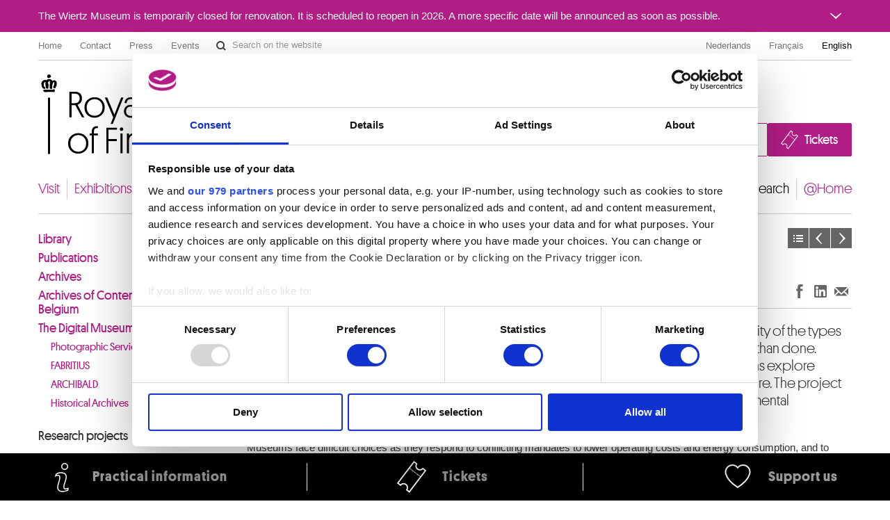

--- FILE ---
content_type: text/html; charset=UTF-8
request_url: https://fine-arts-museum.be/en/research/research-projects/climate2preserv
body_size: 28792
content:
<!DOCTYPE html>
<html lang="en">

    <head>
    <meta charset="utf-8">
    <title>Project « Climate2Preserv » – Royal Museums of Fine Arts of Belgium</title>

    <!-- Google Consent Mode -->
    <script data-cookieconsent="ignore">
      window.dataLayer = window.dataLayer || [];
      function gtag() {
        dataLayer.push(arguments)
      }
      gtag("consent", "default", {
        ad_personalization: "denied",
        ad_storage: "denied",
        ad_user_data: "denied",
        analytics_storage: "denied",
        functionality_storage: "denied",
        personalization_storage: "denied",
        security_storage: "granted",
        wait_for_update: 500
      });
      gtag("set", "ads_data_redaction", false);
      gtag("set", "url_passthrough", false);
    </script>
    <!-- End Google Consent Mode-->

    <!-- Google Tag Manager -->
    <script data-cookieconsent="ignore">(function(w,d,s,l,i){w[l]=w[l]||[];w[l].push({'gtm.start':
    new Date().getTime(),event:'gtm.js'});var f=d.getElementsByTagName(s)[0],
    j=d.createElement(s),dl=l!='dataLayer'?'&l='+l:'';j.async=true;j.src=
    'https://www.googletagmanager.com/gtm.js?id='+i+dl;f.parentNode.insertBefore(j,f);
    })(window,document,'script','dataLayer','GTM-P2RWSPPZ');</script>
    <!-- End Google Tag Manager -->

    <!-- CookieBot -->
    <script
        id="Cookiebot"
        data-culture="en"
        src="https://consent.cookiebot.com/uc.js"
        data-cbid="48132e83-ced3-4a95-8ac0-c47fe32bebc2"
        data-blockingmode="auto"
        data-framework="TCFv2.2"
        type="text/javascript"
    ></script>
    <!-- End CookieBot -->

            <meta name="viewport" content="width=device-width, minimum-scale=1.0, maximum-scale=1.0, user-scalable=no">
    
    <link rel="apple-touch-icon" sizes="180x180" href="/apple-touch-icon.png">
    <link rel="icon" type="image/png" sizes="32x32" href="/favicon-32x32.png">
    <link rel="icon" type="image/png" sizes="16x16" href="/favicon-16x16.png">
    <link rel="manifest" href="/site.webmanifest">
    <link rel="mask-icon" href="/safari-pinned-tab.svg" color="#888888">
    <meta name="msapplication-TileColor" content="#ffffff">
    <meta name="theme-color" content="#ffffff">

	<link type="text/css" rel="stylesheet" href="https://fine-arts-museum.be/assets/css/fancybox/jquery.fancybox.css?1437662702" />
	<link type="text/css" rel="stylesheet" href="https://fine-arts-museum.be/assets/css/leaflet/leaflet.css?1613399054" />
	<link type="text/css" rel="stylesheet" href="https://fine-arts-museum.be/assets/css/bootstrap-datepicker.css?1437662702" />
	<link type="text/css" rel="stylesheet" href="https://fine-arts-museum.be/assets/css/public/bootstrap.min.css?1639644218" />
	<link type="text/css" rel="stylesheet" href="https://fine-arts-museum.be/assets/css/public/bootstrap-responsive.min.css?1639644219" />
	<link type="text/css" rel="stylesheet" href="https://fine-arts-museum.be/assets/css/public/jquery.bootstrapSlide.css?1497002211" />
	<link type="text/css" rel="stylesheet" href="https://fine-arts-museum.be/assets/css/public/font-platform.css?1497002211" />
	<link type="text/css" rel="stylesheet" href="https://fine-arts-museum.be/assets/css/public/base.css?1710407987" />
	<link type="text/css" rel="stylesheet" href="https://fine-arts-museum.be/assets/css/public/public.css?1710407990" />
	<link media="print" type="text/css" rel="stylesheet" href="https://fine-arts-museum.be/assets/css/public/print.css?1497002212" />
	<script type="text/javascript" src="https://fine-arts-museum.be/assets/js/jquery-1.9.1.min.js?1407492446"></script>
	<script type="text/javascript" src="https://fine-arts-museum.be/assets/js/jquery-migrate-1.1.1.min.js?1478515836"></script>
	<script type="text/javascript" src="https://fine-arts-museum.be/assets/js/leaflet/leaflet.js?1613399073"></script>
	<script type="text/javascript" src="https://fine-arts-museum.be/assets/js/public/translations.js?1701094760"></script>
	<script type="text/javascript" src="https://fine-arts-museum.be/assets/js/fancybox/jquery.fancybox.accessible.js?1407492450"></script>
	<script type="text/javascript" src="https://fine-arts-museum.be/assets/js/public/bootstrap.min.js?1701094759"></script>
	<script type="text/javascript" src="https://fine-arts-museum.be/assets/js/public/bootstrap-tooltips.min.js?1701094794"></script>
	<script type="text/javascript" src="https://fine-arts-museum.be/assets/js/public/jquery.bootstrapSlide.js?1701094765"></script>
	<script type="text/javascript" src="https://fine-arts-museum.be/assets/js/public/jquery.shuffle.js?1701094765"></script>
	<script type="text/javascript" src="https://fine-arts-museum.be/assets/js/galleria/galleria-1.2.9.accessible.js?1407492445"></script>
	<script type="text/javascript" src="https://fine-arts-museum.be/assets/js/public/public.js?1710408035"></script>
    <link href="/feeds/en/events" type="application/atom+xml" rel="alternate" title="Agenda" />
    <link href="/feeds/en/exhibitions" type="application/atom+xml" rel="alternate" title="" />
    <link href="/feeds/en/news" type="application/atom+xml" rel="alternate" title="" />
    <link href="/feeds/en/publications" type="application/atom+xml" rel="alternate" title="" />

</head>

    <body class="default en body-projects">

        <!-- Google Tag Manager (noscript) -->
        <noscript><iframe src="https://www.googletagmanager.com/ns.html?id=GTM-P2RWSPPZ"
        height="0" width="0" style="display:none;visibility:hidden"></iframe></noscript>
        <!-- End Google Tag Manager (noscript) -->

        
        <div class="go-to-content-container" id="go-to-content-container">
            <a href="#content-main" id="go-to-content-link" class="go-to-content-link">Go to content</a>
        </div>

        <div id="container-main" class="container-main">

                <style>
        #alert-regular { background-color: #b11d85; color: #ffffff;}
        #alert-regular a { color: #ffffff }
    </style>
    <div class="alert-regular" id="alert-regular">
        <div class="alert-regular-container container">
            <div class="alert-regular-header">
                <div class="alert-regular-title">The Wiertz Museum is temporarily closed for renovation. It is scheduled to reopen in 2026. A more specific date will be announced as soon as possible.</div>
                                <button class="alert-regular-toggle btn btn-primary" type="button" data-toggle="collapse" data-target="#alert-regular-body">
                    <img src="/assets/img/alert-toggle.svg" alt="Open or close the message">
                </button>
                            </div>
                        <div class="alert-regular-body collapse" id="alert-regular-body">
                <div class="alert-regular-body-content">
                    <p> </p>
<p> </p>                </div>
            </div>
                    </div>
    </div>

            <div class="container">

                <nav id="topmenu" class="topmenu">

    <ul class="menu menu-root_header nav pull-left list-main unstyled nested" id="menu-root_header">
	<li id="item_68" class=""><a class="title" href="https://www.fine-arts-museum.be/en">Home</a></li>
	<li id="item_1" class=""><a class="title" href="https://fine-arts-museum.be/en/contact">Contact</a></li>
	<li id="item_3" class=""><a class="title" href="https://fine-arts-museum.be/en/press">Press</a></li>
	<li id="item_418" class=""><a class="title" href="https://fine-arts-museum.be/en/visit/at-the-museums/booking-of-meeting-rooms">Events</a></li>
</ul>

    <form action="/en/search" method="get" class="form-inline form-website-search">
    <div class="input-append">
        <input type="text" title="Search on the website" placeholder="Search on the website" name="words" value="" class="span2 search-query" />
        <button type="submit" class="btn btn-search">Search on the website</button>
    </div>
</form>

    <ul class="nav pull-right menu-languages clearfix" id="menu-languages">
		<li><a data-short="nl" data-long="Nederlands" lang="nl" href="/nl/onderzoek/onderzoeksprojecten/climate2preserv">Nederlands</a></li>
		<li><a data-short="fr" data-long="Français" lang="fr" href="/fr/la-recherche/projets-de-recherche/climate2preserv">Français</a></li>
		<li class="active"><a data-short="en" data-long="English" lang="en" href="/en/research/research-projects/climate2preserv">English</a></li>
	</ul>

</nav>

                <div id="header-main" class="header-main">

    <h1 class="header-title"><a href="https://www.fine-arts-museum.be/en">Royal Museums of Fine Arts of Belgium</a></h1>

    <div class="header-buttons" id="header-buttons">
        <ul class="menu menu-root_ctabuttons  list-main unstyled nested" id="menu-root_ctabuttons">
	<li id="item_432" class="btn-donate-container"><a class="title" href="https://fine-arts-museum.be/en/the-institution/supporting-the-museums">Join & Donate</a></li>
	<li id="item_431" class="btn-tickets-container"><a target="_blank" class="title" href="https://fineartsmuseum.recreatex.be/?language=en">Tickets</a></li>
</ul>
            </div>

</div>

<nav class="nav-mainnav" id="navmain">
    <ul class="menu menu-root_main  list-main unstyled nav nav-pills nav-mainmenu nested" id="menu-root_main">
	<li id="item_20" class=""><a class="title" href="https://fine-arts-museum.be/en/visit">Visit</a></li>
	<li id="item_21" class=""><a class="title" href="https://fine-arts-museum.be/en/exhibitions">Exhibitions & shows</a></li>
	<li id="item_22" class=""><a class="title" href="https://fine-arts-museum.be/en/agenda">Agenda</a></li>
	<li id="item_23" class=""><a class="title" href="https://fine-arts-museum.be/en/the-collection">Collections</a></li>
	<li id="item_31" class=""><a class="title" href="https://fine-arts-museum.be/en/museums">Museums</a></li>
	<li id="item_24" class=""><a class="title" href="https://fine-arts-museum.be/en/the-institution">Institution</a></li>
	<li id="item_25" class=""><a class="title" href="https://fine-arts-museum.be/en/education">Education and public engagement</a></li>
	<li id="item_26" class="active"><a class="title" href="https://fine-arts-museum.be/en/research">Research</a></li>
	<li id="item_417" class=""><a class="title" href="https://fine-arts-museum.be/en/museum-home">@Home</a></li>
</ul>
</nav>

                <div id="content-main" class="row" role="main">
                                          <div id="sideMenu" class="span3 sideMenu">
                         <ul class="nav nav-tabs nav-stacked"><li > <a href="/en/research/library" >Library</a>  </li> <li > <a href="/en/research/publications" >Publications</a>  </li> <li > <a href="/en/research/archives" >Archives</a>  </li> <li > <a href="/en/research/archives-of-contemporary-art-in-belgium" >Archives of Contemporary Art in Belgium</a>  </li> <li > <a href="/en/research/the-digital-museum" >The Digital Museum</a> <ul class="nav nav-tabs nav-stacked"><li > <a href="/en/research/the-digital-museum/photographic-service" >Photographic Service</a>  </li> <li > <a href="/en/research/the-digital-museum/fabritius" >FABRITIUS</a>  </li> <li > <a href="/en/research/the-digital-museum/archibald" >ARCHIBALD</a>  </li> <li > <a href="/en/research/the-digital-museum/historical-archives" >Historical Archives</a>  </li></ul> </li> <li  class="active" > <a href="/en/research/research-projects"  class="active" >Research projects</a>  </li></ul>                    </div>
                                        <div class="article span9">
                        <div class="header">
    <div class="row">
        <div class="span6">
            <h2>Climate2Preserv            <span class="subtitle"></span></h2>
                            <p class="date">
                    2021                                             > 2025                                    </p>
                                        <p>
                    Promotor(s) : Belspo                </p>
                                        <p>
                    Researcher(s) : Sustainability Unit                </p>
                    </div>
        <div class="span3">
            <div class="nav pull-right">
                <div class="btn-toolbar">
    <div class="btn-group">
        <a class="btn btn-list" href="https://fine-arts-museum.be/en/research/research-projects?page=1">Projects</a>                <a class="btn btn-prev" href="https://fine-arts-museum.be/en/research/research-projects/hensor">Previous</a>            <a class="btn btn-next" href="https://fine-arts-museum.be/en/research/research-projects/bepaper">Next</a>    
    </div>
</div>
            </div>
        </div>
        <div class="pull-right"><br />
            <div class="networks">
    <div class="btn-toolbar pull-right">
        <div class="btn-group">
            <ul class="unstyled social-share">
                <li>
                    <a class="btn btn-facebook facebook-like" title="Share on Facebook (New Window)" href="http://www.facebook.com/sharer.php?u=https://fine-arts-museum.be/en/research/research-projects/climate2preserv" target="_blank" rel="noopener noreferrer">
                        Share on Facebook
                    </a>
                </li>
                <li>
                    <a class="btn btn-linkedin linkedin-share" title="Share on LinkedIn (New Window)" href="https://www.linkedin.com/sharing/share-offsite/?url=https://fine-arts-museum.be/en/research/research-projects/climate2preserv" target="_blank" rel="noopener noreferrer">
                        Share on LinkedIn
                    </a>
                </li>
                <li>
                    <a class="btn btn-email email-share" title="Share via e-mail (New Window)" href="mailto:?body=https://fine-arts-museum.be/en/research/research-projects/climate2preserv" target="_blank" rel="noopener noreferrer">
                        Share via e-mail
                    </a>
                </li>
            </ul>
        </div>
    </div>
</div>
        </div>
    </div>
</div>

<div class="content">
    <div class="row">
        <div class="span9 lead">
            <p>Energy reduction in Cultural Heritage Institutions is a hot topic. However, due to the diversity of the types of buildings, collections, and outdoor climates, taking sustainable decisions is easier said than done. <a href="https://www.kikirpa.be/en/projects/climate2preserv?lang=en">Climate2Preserv</a> is a project that aims at developing a protocol that helps cultural institutions explore different energy saving strategies considering their collections, building, systems and more. The project contributes to the ongoing international efforts on preventive conservation and environmental sustainability.</p>        </div>
        <div class="span9">
            <p>Museums face difficult choices as they respond to conflicting mandates to lower operating costs and energy consumption, and to preserve collections. Driven originally by loans policies that imposed strict environmental guidelines – unfortunately extended to preservation practices – cultural institutions often invest in heating, ventilation and air-conditioning (HVAC) systems with high associated operating costs and energy consumption. Today, new developments in preventive conservation, take into account both the preventive conservation and environmental sustainability objectives of cultural institutions, advocating for loosening these environmental guidelines. Indeed, risk analysis often points out that incorrect temperature and relative humidity (two out of ten agents of deterioration representing the full risk spectrum in preventive conservation) generally do not represent the biggest risk. But these revised guidelines are only slowly taken up by the heritage field.</p>
<p>Despite the existence of many tools for improving the preventive conservation and environmental sustainability conditions of collections facilities, to this day there has been no study that provides a comprehensive roadmap for sustainable storage and exhibition spaces. Being a popular topic today, environmental sustainability has been addressed by the different disciplines engaged in this project (preventive conservation, architecture, engineering, etc.) But not translated into a multidisciplinary practice and a common language within a heritage context.</p>
<p>The various partners will bring their expertise for the improvement of collections management with an emphasis on interdisciplinary collaboration and the involvement of stakeholders. The C2P toolbox offers the necessary tools to engage in an environmental optimization process: the C2P protocol (a step-by-step guide), assessment tools for measuring (potential) impacts of mitigation strategies, and communication tools to facilitate collaborative work. All this to help the user design and implement immediate indoor climate optimization measures or prepare the groundwork for a long-term improvement trajectory for his/her collections infrastructures.</p>        </div>
                    </div>
</div>
                    </div>
                </div>

            </div>

        </div>


        <div id="footer-main" class="footer-main">
    <div class="container">
        <div class="row">
            <div class="span4">
                <h2>On the Museums</h2>
                <ul class="menu menu-root_footer  list-main unstyled nested" id="menu-root_footer">
	<li id="item_434" class=""><a class="title" href="https://fine-arts-museum.be/en/visit/faq">FAQ I Frequently Asked Questions</a></li>
	<li id="item_61" class=""><a class="title" href="https://fine-arts-museum.be/en/visit">Visit</a></li>
	<li id="item_71" class=""><a target="_blank" class="title" href="http://onlineticketing.fine-arts-museum.be/tickets.aspx?&lang=EN">Tickets</a></li>
	<li id="item_43" class=""><a class="title" href="https://fine-arts-museum.be/en/visit/at-the-museums">At the Museums</a><ul>
	<li id="item_46" class=""><a class="title" href="https://fine-arts-museum.be/en/visit/at-the-museums/booking-of-meeting-rooms">Events</a></li>
	<li id="item_44" class=""><a class="title" href="https://fine-arts-museum.be/en/visit/at-the-museums/museumshop">Museum Shop</a></li>
	<li id="item_67" class=""><a class="title" href="https://fine-arts-museum.be/en/visit/planning-my-visit/visitors-regulations">Visitors regulations</a></li>
</ul>
</li>
	<li id="item_416" class=""><a class="title" href="https://fine-arts-museum.be/en/the-institution">Institution</a></li>
	<li id="item_37" class="active"><a class="title" href="https://fine-arts-museum.be/en/research">Research</a><ul>
	<li id="item_38" class=""><a class="title" href="https://fine-arts-museum.be/en/research/library">Library</a></li>
	<li id="item_39" class=""><a class="title" href="https://fine-arts-museum.be/en/research/publications">Publications</a></li>
	<li id="item_59" class=""><a class="title" href="https://fine-arts-museum.be/en/research/the-digital-museum/photographic-service">Photographic Service</a></li>
	<li id="item_41" class=""><a class="title" href="https://fine-arts-museum.be/en/research/archives">Archives</a></li>
	<li id="item_42" class=""><a class="title" href="https://fine-arts-museum.be/en/research/archives-of-contemporary-art-in-belgium">Archives of Contemporary Art in Belgium</a></li>
	<li id="item_55" class=""><a class="title" href="https://fine-arts-museum.be/en/research/the-digital-museum">The Digital Museum</a></li>
</ul>
</li>
	<li id="item_49" class=""><a class="title" href="https://fine-arts-museum.be/en/education">Education and public engagement</a></li>
	<li id="item_60" class=""><a class="title" href="https://fine-arts-museum.be/en/the-institution/supporting-the-museums">Supporting the Museums</a></li>
	<li id="item_51" class=""><a class="title" href="https://fine-arts-museum.be/en/press">Press</a></li>
</ul>
            </div>
            <div class="span4">
                                <h2>Museums location</h2>
                <ul class="museums-location unstyled">
                    <li class="museum-3">
                        <a class="fancybox" href="https://www.musee-magritte-museum.be/en" data-lat="50.842401" data-lng="4.358772" data-fancybox-width="700" data-fancybox-type="ajax" data-fancybox-href="/museums?viewTpl=mapcontainer&amp;museum_id=3&amp;contentLanguage=en">
                            <span>
                                <strong>Musée Magritte Museum</strong><br />
                                Place royale / Koningsplein 2 – 1000 Brussels                            </span>
                        </a>
                    </li>
                    <li class="museum-1">
                        <a class="fancybox" href="/en/museums/musee-oldmasters-museum" data-lat="50.841554" data-lng="4.358123" data-fancybox-width="700" data-fancybox-type="ajax" data-fancybox-href="/museums?viewTpl=mapcontainer&amp;museum_id=1&amp;contentLanguage=en">
                            <span>
                                <strong>Musée Oldmasters Museum</strong><br />
                                Rue de la Régence/Regentschapsstraat 3 – 1000 Brussels                            </span>
                        </a>
                    </li>
                    <li class="museum-5">
                        <a class="fancybox" href="/en/museums/musee-wiertz-museum" data-lat="50.837174" data-lng="4.375879" data-fancybox-width="700" data-fancybox-type="ajax" data-fancybox-href="/museums?viewTpl=mapcontainer&amp;museum_id=5&amp;contentLanguage=en">
                            <span>
                                <strong>Musée Wiertz Museum (Inacessible from 11.10.2024)</strong><br />
                                Rue Vautier / Vautierstraat 62 – 1050 Brussels                            </span>
                        </a>
                    </li>
                    <li class="museum-6">
                        <a class="fancybox" href="/en/museums/musee-meunier-museum" data-lat="50.819151" data-lng="4.367082" data-fancybox-width="700" data-fancybox-type="ajax" data-fancybox-href="/museums?viewTpl=mapcontainer&amp;museum_id=6&amp;contentLanguage=en">
                            <span>
                                <strong>Musée Meunier Museum</strong><br />
                                Rue de l'Abbaye / Abdijstraat 59 – 1050 Brussels                            </span>
                        </a>
                    </li>
                </ul>
                                <h2>Partners</h2>
                <ul class="partners-list unstyled">
                    <li class="pull-left">
                        <a title="http://www.belspo.be" target="_blank" href="http://www.belspo.be">
                            <img src="/uploads/partners/images/logo_belspo_fond_gris_1_small@2x.jpg" width="100" height="100" alt="belspo">
                        </a>
                    </li>
                    <li class="pull-left">
                        <a title="http://www.belgium.be" target="_blank" href="http://www.belgium.be">
                            <img src="/uploads/partners/images/logo_be_fond_gris_small@2x.jpg" width="100" height="100" alt=".be">
                        </a>
                    </li>
                </ul>
            </div>
            <div class="span4">

                <h2>Search</h2>
                <form action="/en/search" method="get" class="form-inline form-website-search">
    <div class="input-append">
        <input type="text" title="Search on the website" placeholder="Search on the website" name="words" value="" class="span2 search-query" />
        <button type="submit" class="btn btn-search">Search on the website</button>
    </div>
</form>

                                <h2>Follow us</h2>
                <ul class="social-networks unstyled">
                                        <li><a class="facebook" href="https://www.facebook.com/fineartsbelgium" target="_blank">Facebook</a></li>
                                                                                                    <li><a class="youtube" href="http://www.youtube.com/user/FineArtsMuseumsBe?feature=watch" target="_blank">YouTube</a></li>
                                                            <li><a class="instagram" href="https://www.instagram.com/fineartsbelgium/" target="_blank">Instagram</a></li>
                                                                                <li><a class="tripadvisor" href="https://fr.tripadvisor.be/Attraction_Review-g188644-d265238-Reviews-Royal_Museums_of_Fine_Arts_of_Belgium_Musees_Royaux_des_Beaux_Arts-Brussels.html" target="_blank">TripAdvisor</a></li>
                                    </ul>
                
                <h2>Subscribe</h2>
                <div>
                    <div class="row">
                        <div class="span1 column-rss">
                            <ul class="unstyled">
                                <li><a href="/feeds/en/events">RSS Agenda</a></li>
                                <li><a href="/feeds/en/exhibitions">RSS Exhibitions</a></li>
                                <li><a href="/feeds/en/news">RSS News</a></li>
                                <li><a href="/feeds/en/publications">RSS Publications</a></li>
                            </ul>
                        </div>
                        <div class="span3 column-newsletter">
                            <a class="btn btn-newsletter" href="https://mailing.fine-arts-museum.be/x/plugin/?pName=subscribe&MIDRID=S7Y1BAAA38&pLang=fr&Z=2131204150" target="_blank" rel="noopener noreferrer">Newsletter</a>
                        </div>
                    </div>
                </div>
            </div>
        </div>
        <div class="row">
            <div class="span12">
                <p class="footer-address">
                    <strong>Administrative address</strong><br />
                    Rue du Musée 9 / Museumstraat 9 - 1000 Brussels | Tel.: +32 (0)2 508 32 11 | Fax: +32 (0)2 508 32 32 | <span class="email"><a href="mailto:info@fine-arts-museum.be">info@fine-arts-museum.be</a></span>
                </p>
            </div>
        </div>
    </div>
    <div class="legal-main">
        <div class="container" role="contentinfo">
            <p class="mrbab">© 2025 – Royal Museums of Fine Arts of Belgium. All rights reserved</p>
            <!-- <p class="anysurfer"><a href="http://label.anysurfer.be" title="This website complies to the AnySurfer checklist for accessible websites">AnySurfer, quality mark for accessible websites in Belgium</a></p> -->
            <ul class="menu menu-root_colophon colophon list-main unstyled nested" id="menu-root_colophon">
	<li id="item_64" class=""><a class="title" href="https://fine-arts-museum.be/en/complaints-about-our-services">Complaints about our services?</a></li>
	<li id="item_66" class=""><a class="title" href="https://fine-arts-museum.be/en/accessibility-statement">Accessibility statement</a></li>
	<li id="item_65" class=""><a class="title" href="https://fine-arts-museum.be/en/legal-statement">Legal Statement</a></li>
	<li id="item_419" class=""><a class="title" href="https://fine-arts-museum.be/en/cookie-policy">Cookie policy</a></li>
</ul>
        </div>
    </div>

</div>

        <div class="quicklink-list" id="quicklinks">
    <div class="quicklink-list-container container">
        <ul class="quicklink-list-list">
                        <li class="quicklink-list-item">
                <a class="quicklink-list-item-link" href="/en/visit/planning-my-visit">
                    <img class="quicklink-list-item-image" src="/uploads/quicklinks/files/info.svg" alt="">
                    <span class="quicklink-list-item-label">Practical information</span>
                </a>
            </li>
                        <li class="quicklink-list-item">
                <a class="quicklink-list-item-link" href="https://fineartsmuseum.recreatex.be/" target="_blank" rel="noopener noreferrer">
                    <img class="quicklink-list-item-image" src="/uploads/quicklinks/files/ticket_1.svg" alt="">
                    <span class="quicklink-list-item-label">Tickets</span>
                </a>
            </li>
                        <li class="quicklink-list-item">
                <a class="quicklink-list-item-link" href="/en/the-institution/supporting-the-museums">
                    <img class="quicklink-list-item-image" src="/uploads/quicklinks/files/hearth_1.svg" alt="">
                    <span class="quicklink-list-item-label">Support us</span>
                </a>
            </li>
                    </ul>
    </div>
</div>


    </body>
</html>


--- FILE ---
content_type: image/svg+xml
request_url: https://fine-arts-museum.be/assets/img/logo-mrbab/logo-MRBAB-en.svg
body_size: 20792
content:
<svg xmlns="http://www.w3.org/2000/svg" xml:space="preserve" width="462.75" height="110" viewBox="-12.25 0 462.75 110"><path d="M10.563 28.425H7.998v68.384h2.563l.002-68.384zm-8.334-8.424c0 .088-.09.129-.045.217.021.048.064.086.097.118.06.039.109.039.138.097-.155.069-.026.238-.021.367.213-.008.29.127.406.2.154.104.315.152.534.204.155.15.374.189.649.232.116.019.251.054.361.066.419.038.812 0 1.218.013.183.013.361.062.503.056.109-.011.266-.043.36-.056.046 0 .091.007.123 0 .084-.013.135-.073.219-.079.174-.018.374.019.567.013.181 0 .361-.02.548-.03 1.579-.066 3.068-.02 4.551-.039.188 0 .367-.006.556-.013.503-.006.991.148 1.502.032.097.082.069.148.146.188.09.045.167.023.251 0 .045-.014.123-.007.148-.016.084-.036.115-.116.2-.135a.684.684 0 0 1 .197 0c.148.013.259.072.389.013.02-.056.062-.056.097-.114.045-.084.007-.199.052-.251.06-.073.104 0 .183-.048.052-.244.251-.333.204-.636-.129-.084-.02-.264-.104-.38.084-.129.046-.265.052-.406 0-.054.032-.109.032-.161 0-.283-.104-.374-.167-.567-.021-.062-.014-.129-.032-.187-.084-.213-.304-.432-.438-.587-.099-.105-.144-.193-.267-.213-.181-.038-.275.143-.503.116-.083.091-.199.091-.296.148-.084.052-.129.148-.22.2a1.257 1.257 0 0 1-.349.167c-.104.03-.199.026-.314.037-.155.013-.316.072-.483.079-.23.013-.471.039-.688.02-.328-.026-.67-.097-1.012-.064-.483.038-.979.052-1.42.045-2.05-.007-4.351-.007-6.387-.013-.252 0-.481-.041-.716.013-.084 0-.071.09-.122.116-.078-.013-.11-.071-.2-.08-.051-.003-.113.027-.18.033-.013.123-.097.209-.135.318-.061.161-.064.342-.123.516-.131.071-.164.329-.061.451m9.61-18.446c-.013-.048-.077-.041-.116-.048-.23-.056-.464-.229-.638-.387-.007-.062.023-.107 0-.133-.032-.045-.136-.021-.116-.131.077-.102.264-.062.374-.102 0-.047-.059-.025-.091-.034-.109-.038-.213-.088-.328-.133-.155-.059-.312-.129-.465-.168-.206-.142-.451-.342-.67-.414-.051-.017-.109.009-.206.016-.206.017-.322.077-.477.116a2.24 2.24 0 0 0-.419.135c-.174.084-.32.277-.516.2-.045-.097.11-.129.032-.148a.934.934 0 0 0-.347.148c-.122.088-.297.148-.367.264-.045.076-.052.206-.104.323-.025.057-.09.109-.116.165-.019.041-.032.118-.045.18-.07.234-.024.479-.09.718-.019.088-.096.154-.109.251-.02.064-.03.168-.039.265-.013.103-.02.287.021.416.023.104.097.164.146.254.038.071.053.161.083.213.071.135.183.264.271.387.103.154.187.315.264.399a.824.824 0 0 0 .221.168c.114.045.16-.02.243-.035.215-.038.529.035.703-.101.09.02.161-.045.245-.066.077-.013.161 0 .238-.013.142-.03.29-.104.432-.136.06-.011.122 0 .168-.018.083-.032.144-.115.238-.154.103-.032.199-.02.29-.061.045-.013.032-.075.07-.088.275-.146.51-.348.869-.412-.16-.129.031-.381.231-.303.039-.02-.058-.054-.032-.116.007-.054.077-.032.064-.099a.266.266 0 0 1-.219-.166c.058-.135.075-.393 0-.505.013-.03.068-.011.051-.062-.135-.019-.238-.201-.367-.283a.487.487 0 0 1 0-.234c.091-.075.258-.056.367-.017.043-.099.14-.045.256-.051m6.806 10.11c.091-.185.061-.374.052-.584 0-.148.021-.29 0-.419-.013-.071-.058-.136-.062-.2-.052-.247-.058-.496-.09-.767-.021-.193-.123-.354-.109-.548-.143-.29-.368-.49-.49-.787-.152-.142-.29-.335-.464-.432-.161-.092-.31-.187-.471-.271-.161-.086-.303-.219-.464-.297-.084-.045-.174-.072-.252-.135a.886.886 0 0 0-.35.013c-.342-.154-.845 0-1.235.023-.077.073-.222.086-.284.181-.219.034-.354.238-.496.331-.058.038-.109.038-.154.068-.069.048-.136.174-.245.148-.045-.007-.146-.159-.204-.229-.104-.143-.176-.297-.329-.336-.032-.18-.214-.212-.238-.399-.367-.124-.567-.419-.915-.567-.071-.135-.142-.264-.335-.283-.064-.161-.245-.222-.465-.234-.062-.088-.165-.081-.255-.133-.054-.032-.09-.077-.148-.104a1.415 1.415 0 0 0-.482-.116c-.122 0-.266.064-.419.069-.178.007-.378-.031-.59-.031-.191 0-.413.079-.58.066-.051-.006-.103-.034-.148-.034-.129 0-.2.111-.303.15-.064.02-.148.013-.213.032-.076.026-.135.082-.205.101-.111.035-.226.029-.304.067-.058.032-.115.096-.174.153-.025.019-.07.034-.102.065-.027.021-.039.079-.072.098-.039.032-.109.038-.148.07-.174.124-.206.366-.38.469-.032.093-.104.174-.155.247-.058.077-.109.165-.18.232-.245-.175-.49-.342-.703-.548-.213-.02-.449-.021-.632-.067-.109.068-.251.046-.399.068-.09.006-.167.025-.251.032-.123.006-.245-.032-.368-.032-.213 0-.435.142-.664.161-.091.013-.183-.007-.252 0-.206.038-.295.154-.418.238-.065.045-.167.033-.167.114-.061.02-.104.048-.168.067-.122.204-.406.335-.6.516-.103.1-.206.242-.313.367-.112.127-.228.231-.337.354-.091.103-.181.238-.297.38-.155.181-.407.353-.258.587a.579.579 0 0 0-.075.367 2.415 2.415 0 0 0-.238.78c0 .064.013.135 0 .199 0 .052-.026.088-.026.136-.045.444 0 .938.064 1.366.024.206.02.412.069.623.025.144.077.283.092.415.084.509.198 1.093.354 1.482.026.075.039.154.064.217.02.034.069.06.091.099.02.045.023.097.045.148.116.288.271.6.438.818.015.023.021.052.032.064.174.277.425.548.696.689 0 .045.038.075.062.097.154.129.367.181.566.269.104.041.2.093.304.116.129.028.258.009.399.032.058.015.107.041.167.047.297.069.658.026.954.02.052-.006.013-.092.052-.116.354.084.632-.362.593-.586-.013-.093-.135-.271-.264-.245-.064-.045-.007-.215-.155-.187-.103-.02 0 .167-.097.154-.07-.007-.077.02-.129 0-.038-.073-.006-.187.052-.251.129-.039.219-.02.329-.067.019-.262-.2-.309-.168-.532-.058-.045-.116-.091-.181-.123-.008-.072-.092-.077-.104-.147-.129-.035-.29-.035-.419-.064-.175-.123-.304-.297-.445-.451.015-.067-.013-.097-.02-.148-.122-.136-.188-.29-.264-.451-.039-.084-.099-.168-.104-.238-.013-.112.039-.234-.02-.361a.535.535 0 0 1-.131-.254c-.103-.391-.068-.947-.03-1.364.007-.109 0-.212.014-.303.013-.058.038-.111.051-.163.021-.122.021-.224.052-.333.086-.305.206-.634.232-.941.032-.006.116.032.104-.025.084-.142.129-.318.198-.473.144-.056.221-.185.329-.269.328.09.438-.15.573-.315.148.077.136-.054.2-.097.163.097.228.301.317.464.032.07.084.116.099.167.044.184-.047.469-.08.734-.015.12-.021.238-.032.367-.013.122-.058.238-.064.348-.013.116.021.243.015.349-.006.135-.038.238-.032.354.002.084.041.174.047.264.007.084-.013.168 0 .252.021.187.099.354.116.539.032.247.013.453.032.729.013.054.058.066.062.116.032.183.007.376.032.554.013.054.052.109.058.163 0 .052-.019.116-.019.168 0 .174.07.358.083.535.007.075-.006.142 0 .217.014.105.078.208.104.312.025.161 0 .335.047.49.02.064.091.097.084.18a.336.336 0 0 1 .251.316c.191.12.359.271.632.371.059.02.116.016.168.028.062.02.122.068.187.084.213.064.438.017.646.07.069.014.116.064.188.082a.464.464 0 0 0 .115.015c.252.005.329-.15.548-.167.039-.136.175-.222.221-.349.021-.066.007-.163.037-.251.016-.052.054-.093.064-.148.02-.163-.058-.317-.09-.498-.06-.43.069-.72.052-1.07.006-.049.084-.023.064-.101.03-.31.013-.689-.015-.967-.052-.612.015-1.291-.014-1.85-.006-.123-.006-.267-.038-.351-.02-.075-.142-.165-.168-.249-.006-.052.026-.123.02-.17-.013-.173-.104-.345-.097-.5-.058-.07-.142-.129-.187-.215-.009-.013 0-.056-.016-.081-.058-.116.007-.238.046-.387.032-.112.07-.22.104-.316.107-.337.22-.645.381-.897.18-.288.36-.591.548-.804.387.071.425-.2.67-.267.116.08.161.245.2.387.045.15.097.335.104.499 0 .068-.038.129-.038.199 0 .064.03.152.038.232 0 .075-.015.161 0 .217.013.086.084.163.104.247.025.206.021.432.025.638.007.123-.015.245-.021.365 0 .091.026.17.021.252 0 .041-.025.086-.025.131-.007.107.025.213.025.322 0 .191-.032.391-.045.6a89.486 89.486 0 0 0-.188 4.898c.025.064.129.056.154.12a.416.416 0 0 0 .058.251c.052.048.136.048.239.1.045.023.077.083.135.115.039.024.116.046.168.064.148.071.283.078.464.121.099.015.193.06.29.079.071.02.174.02.267.036.083.02.174.041.242.052.344.028.567-.152.725-.288.038-.032.115-.021.161-.051.023-.091 0-.188.019-.277.021-.071.091-.142.104-.202.02-.107 0-.243.013-.385.026-.226.039-.438.052-.65.007-.118.025-.232.014-.336-.007-.064-.031-.122-.024-.18 0-.059.024-.118.024-.168.014-.097-.014-.181-.014-.283.007-.471.183-.98.213-1.47.025-.303.021-.563.054-.8.051-.328.12-.599.167-.865.129-.308.265-.688.335-1.004.114-.09.23-.111.314-.247.09-.152.032-.387.09-.591.009-.032.045-.099.064-.142.013-.064.077-.073.116-.122.023-.041.013-.093.062-.116.168 0 .193-.168.283-.283.084-.1.213-.168.316-.229.236.136.229.473.281.812.032.24.084.492.104.718.052.804-.071 1.744-.052 2.466-.344.325-.625.703-.734 1.253-.175.229-.213.593-.349.851v.181c-.214.104-.116.442-.07.638.083.02.146-.04.199 0 .052.123.062.271.146.381.015.013.045.011.071.038.063.057.109.123.212.168.046.013.104 0 .155.013.135.039.251.136.313.152.061.014.148-.011.213 0 .144.014.271.093.389.1.136 0 .258-.078.387-.067.084.003.045.129.161.1.104-.026.116-.136.238-.168.104-.025.226.032.335-.032 0-.09 0-.181-.021-.251.06-.014.083-.071.129-.097.07-.387.188-.723.283-1.07.188-.206.271-.512.419-.748.143-.104.265-.24.399-.354.007-.099.013-.103 0-.199.059-.084.129-.155.188-.232.045-.154.032-.296.032-.451.006-.058.032-.116.038-.183 0-.146 0-.277.013-.397.015-.231-.019-.479 0-.702.016-.119.048-.228.009-.334M49.385 29.132c0 1.985-.481 3.638-1.443 4.959-.963 1.325-2.282 2.272-3.971 2.842l8.254 15.379h-2.84l-8.074-14.883h-4.6v14.883h-2.662V21.104h6.54c2.798 0 4.963.677 6.497 2.03 1.534 1.353 2.299 3.351 2.299 5.998zm-8.796-5.638h-3.878v11.544h3.878c1.955 0 3.444-.516 4.465-1.554 1.022-1.037 1.534-2.475 1.534-4.308 0-1.805-.505-3.201-1.511-4.193-1.007-.993-2.5-1.489-4.488-1.489zM52.406 40.271c0-3.67 1.19-6.667 3.564-8.998 2.374-2.328 5.305-3.495 8.794-3.495 3.488 0 6.41 1.173 8.773 3.52 2.357 2.346 3.537 5.336 3.537 8.974 0 3.607-1.195 6.585-3.584 8.931-2.391 2.342-5.328 3.516-8.817 3.516-3.521 0-6.44-1.149-8.771-3.448-2.329-2.303-3.496-5.302-3.496-9zm2.707 0c0 2.976.902 5.405 2.703 7.283 1.807 1.88 4.107 2.816 6.905 2.816 2.793 0 5.1-.943 6.922-2.838 1.817-1.895 2.729-4.316 2.729-7.262s-.911-5.375-2.729-7.283c-1.822-1.91-4.129-2.864-6.922-2.864-2.798 0-5.101.954-6.905 2.864-1.801 1.909-2.703 4.339-2.703 7.284zM86.953 60.207h-2.662l3.158-7.896-10.238-24.126h2.931l8.706 20.792 8.164-20.792h2.84L86.953 60.207zM100.484 44.919c0-2.284.743-4.166 2.229-5.64 1.491-1.472 3.421-2.211 5.797-2.211 1.266 0 2.406.231 3.429.7 1.021.466 1.788 1.031 2.299 1.69v-3.203c0-2.013-.466-3.545-1.396-4.598-.933-1.055-2.272-1.579-4.018-1.579-1.682 0-2.93.451-3.74 1.354-.812.903-1.248 2.059-1.311 3.475h-2.479c.026-2.018.698-3.685 2.009-5.009 1.307-1.321 3.176-1.984 5.616-1.984 2.61 0 4.583.749 5.908 2.256 1.317 1.504 1.979 3.577 1.979 6.222v15.92h-2.569v-2.207c-1.321 1.743-3.229 2.613-5.728 2.613-2.316 0-4.232-.712-5.749-2.141-1.518-1.426-2.276-3.314-2.276-5.658zm2.569 0c0 1.622.52 2.969 1.556 4.034 1.04 1.068 2.385 1.603 4.034 1.603 1.659 0 3.017-.534 4.085-1.603 1.067-1.065 1.603-2.412 1.603-4.034 0-1.625-.542-2.979-1.625-4.061-1.082-1.083-2.451-1.625-4.103-1.625-1.687 0-3.027.535-4.037 1.599-1.01 1.07-1.513 2.43-1.513 4.087zM124.568 19.344v32.968h-2.615V19.344h2.615zM166.058 24.983l-11.814 27.328h-2.799l-11.902-27.328v27.328h-2.527V21.104h3.788l12.132 28.37 12.133-28.37h3.652v31.208h-2.66l-.003-27.329zM176.614 28.185v15.694c0 4.211 1.714 6.316 5.143 6.316 1.743 0 3.09-.591 4.035-1.76.943-1.173 1.42-2.77 1.42-4.782V28.185h2.617v24.127h-2.617V49.7c-1.08 1.923-2.99 2.883-5.728 2.883-2.557 0-4.44-.773-5.657-2.32-1.222-1.549-1.828-3.586-1.828-6.112V28.185h2.615zM196.635 33.865c0 1.746.887 3.022 2.664 3.835.507.242 1.263.502 2.251.79.993.286 1.745.535 2.256.743 1.564.632 2.737 1.475 3.521 2.524.777 1.053 1.173 2.424 1.173 4.106 0 2.045-.724 3.676-2.166 4.894-1.443 1.219-3.268 1.824-5.457 1.824-2.556 0-4.449-.711-5.687-2.14-1.229-1.427-1.846-3.255-1.846-5.48h2.567c.125 3.579 1.816 5.382 5.097 5.409 1.357.032 2.505-.335 3.454-1.102.945-.768 1.418-1.84 1.418-3.226 0-2.165-1.082-3.667-3.248-4.512-.419-.178-1.164-.438-2.23-.765-1.063-.331-1.888-.632-2.457-.902-2.587-1.263-3.878-3.216-3.878-5.865 0-1.83.633-3.307 1.895-4.417 1.263-1.113 2.915-1.669 4.963-1.669 2.342 0 4.062.652 5.16 1.961 1.096 1.309 1.661 2.984 1.691 5.032h-2.479c-.152-3.221-1.624-4.828-4.42-4.828-1.293 0-2.322.331-3.089.993-.769.661-1.153 1.594-1.153 2.795zM234.428 40.991h-20.791c.15 2.888 1.074 5.176 2.771 6.857 1.7 1.685 3.917 2.522 6.654 2.522 4.059 0 7.047-1.998 8.979-5.994l2.023.9c-.9 2.226-2.301 4.021-4.189 5.391-1.896 1.366-4.164 2.05-6.812 2.05-3.607 0-6.535-1.149-8.771-3.448-2.242-2.302-3.362-5.301-3.362-8.998 0-3.638 1.106-6.628 3.313-8.974 2.213-2.347 5.029-3.52 8.456-3.52 3.489 0 6.302 1.053 8.438 3.158 2.131 2.104 3.244 4.959 3.334 8.568a18.12 18.12 0 0 1-.043 1.488zM222.61 30.124c-2.433 0-4.456.761-6.062 2.277-1.609 1.52-2.55 3.629-2.818 6.336h17.995c-.12-2.707-1.014-4.816-2.684-6.336-1.67-1.516-3.815-2.277-6.431-2.277zM240.605 28.185v15.694c0 4.211 1.714 6.316 5.146 6.316 1.744 0 3.089-.591 4.034-1.76.948-1.173 1.423-2.77 1.423-4.782V28.185h2.614v24.127h-2.614V49.7c-1.079 1.923-2.991 2.883-5.729 2.883-2.554 0-4.438-.773-5.658-2.32-1.221-1.549-1.824-3.586-1.824-6.112V28.185h2.608zM274.344 36.526v15.785h-2.617V36.572c0-4.209-1.642-6.312-4.918-6.312-1.682 0-2.958.602-3.83 1.805-.875 1.201-1.311 2.855-1.311 4.959v15.288h-2.617V28.185h2.617v2.662c1.143-1.953 2.99-2.933 5.547-2.933 3.068 0 5.126 1.246 6.181 3.744 1.321-2.498 3.427-3.744 6.314-3.744 2.492 0 4.334.767 5.521 2.301 1.19 1.534 1.783 3.547 1.783 6.041v16.056h-2.616V36.526c0-4.179-1.652-6.267-4.959-6.267-1.624 0-2.872.562-3.747 1.69-.867 1.127-1.318 2.655-1.348 4.577zM293.738 33.865c0 1.746.89 3.022 2.657 3.835.516.242 1.266.502 2.256.79.993.286 1.745.535 2.254.743 1.566.632 2.735 1.475 3.521 2.524.784 1.053 1.173 2.424 1.173 4.106 0 2.045-.722 3.676-2.166 4.894-1.443 1.219-3.261 1.824-5.454 1.824-2.557 0-4.452-.711-5.686-2.14-1.232-1.427-1.85-3.255-1.85-5.48h2.57c.12 3.579 1.819 5.382 5.096 5.409 1.354.032 2.501-.335 3.452-1.102.948-.768 1.418-1.84 1.418-3.226 0-2.165-1.082-3.667-3.246-4.512-.421-.178-1.164-.438-2.23-.765-1.067-.331-1.888-.632-2.46-.902-2.582-1.263-3.875-3.216-3.875-5.865 0-1.83.631-3.307 1.891-4.417 1.264-1.113 2.917-1.669 4.963-1.669 2.344 0 4.068.652 5.164 1.961 1.099 1.309 1.659 2.984 1.691 5.032h-2.481c-.147-3.221-1.624-4.828-4.417-4.828-1.294 0-2.324.331-3.092.993-.769.661-1.149 1.594-1.149 2.795zM32.516 84.014c0-3.664 1.189-6.664 3.563-8.998 2.374-2.324 5.31-3.492 8.794-3.492 3.487 0 6.415 1.172 8.772 3.521 2.358 2.345 3.54 5.337 3.54 8.974 0 3.607-1.192 6.584-3.588 8.93-2.389 2.348-5.328 3.521-8.814 3.521-3.518 0-6.441-1.149-8.771-3.452-2.33-2.303-3.496-5.305-3.496-9.004zm2.707 0c0 2.979.902 5.405 2.707 7.283 1.8 1.883 4.105 2.821 6.9 2.821 2.797 0 5.101-.948 6.922-2.839 1.818-1.896 2.729-4.315 2.729-7.266 0-2.943-.906-5.371-2.729-7.283-1.821-1.908-4.125-2.861-6.922-2.861-2.795 0-5.103.953-6.9 2.861-1.805 1.913-2.707 4.34-2.707 7.284zM63.909 69.898v2.031h4.733v2.297h-4.733v21.83h-2.617v-21.83h-2.614V71.93h2.614v-1.94c0-4.604 2.076-6.898 6.227-6.898h1.266v2.298h-1.223c-1.441 0-2.413.385-2.909 1.15-.497.767-.744 1.887-.744 3.358zM91.69 81.131h-9.967v14.928h-2.664V64.846h12.899v2.44H81.723v11.407h9.967v2.438zM99.014 68.162c-.404.406-.906.609-1.511.609-.601 0-1.104-.203-1.508-.609-.406-.403-.608-.908-.608-1.512 0-.6.202-1.104.608-1.51.404-.402.907-.609 1.508-.609.604 0 1.104.207 1.511.609.408.403.61.91.61 1.51.001.604-.202 1.109-.61 1.512zm-.202 3.77v24.127h-2.616V71.932h2.616zM117.394 96.059v-15.74c0-4.209-1.742-6.315-5.229-6.315-1.774 0-3.137.589-4.082 1.761-.947 1.174-1.422 2.771-1.422 4.781v15.516h-2.617v-24.13h2.617v2.521c.449-.748 1.173-1.405 2.165-1.959.991-.559 2.194-.834 3.607-.834 2.553 0 4.456.773 5.706 2.322 1.246 1.547 1.869 3.584 1.869 6.108v15.966h-2.614v.003zM147.298 84.734h-20.793c.146 2.889 1.072 5.175 2.771 6.857 1.7 1.686 3.917 2.524 6.652 2.524 4.062 0 7.051-1.998 8.974-5.997l2.032.9c-.9 2.229-2.303 4.022-4.198 5.391-1.891 1.367-4.161 2.052-6.808 2.052-3.609 0-6.534-1.147-8.771-3.452-2.238-2.297-3.36-5.299-3.36-8.996 0-3.637 1.104-6.63 3.313-8.974 2.213-2.349 5.029-3.521 8.456-3.521 3.487 0 6.304 1.054 8.435 3.158 2.136 2.104 3.248 4.961 3.339 8.567.001.667-.014 1.166-.042 1.491zM135.48 73.869c-2.437 0-4.458.76-6.063 2.279-1.607 1.515-2.548 3.629-2.818 6.336h17.995c-.12-2.707-1.017-4.821-2.688-6.336-1.667-1.519-3.81-2.279-6.426-2.279zM180.354 96.059 175.529 84.2h-12.762l-4.647 11.858h-2.62l12.18-31.213h2.752l12.672 31.213h-2.75zm-11.32-27.829-5.323 13.576h10.825l-5.502-13.576zM194.697 71.932V74.5h-.857c-1.714 0-3.006.516-3.876 1.559-.872 1.033-1.31 2.5-1.31 4.396v15.604h-2.615V71.932h2.615v2.702c1.082-1.835 3.094-2.734 6.043-2.702zM201.505 68.273v3.656h5.142v2.297h-5.142v15.789c0 1.381.195 2.362.587 2.953.391.582 1.218.876 2.481.876h2.028v2.304c-.787.06-1.552.09-2.304.09-2.105 0-3.532-.469-4.284-1.398-.752-.931-1.128-2.387-1.128-4.372V74.229h-2.614v-2.297h2.614v-3.656h2.618l.002-.003zM211.562 77.611c0 1.744.89 3.021 2.66 3.834.511.244 1.263.504 2.256.787.992.285 1.744.539 2.256.748 1.563.629 2.737 1.472 3.517 2.522.784 1.054 1.173 2.419 1.173 4.104 0 2.045-.722 3.679-2.165 4.895-1.439 1.217-3.262 1.826-5.455 1.826-2.555 0-4.449-.715-5.683-2.145-1.233-1.428-1.85-3.25-1.85-5.479h2.567c.122 3.579 1.819 5.384 5.098 5.412 1.354.03 2.501-.339 3.451-1.106.949-.766 1.422-1.84 1.422-3.223 0-2.166-1.083-3.67-3.248-4.514-.422-.181-1.167-.435-2.232-.762-1.066-.334-1.889-.635-2.458-.906-2.585-1.26-3.876-3.217-3.876-5.86 0-1.833.632-3.308 1.895-4.42 1.26-1.11 2.914-1.667 4.959-1.667 2.346 0 4.067.652 5.163 1.959 1.098 1.307 1.662 2.984 1.69 5.029h-2.479c-.15-3.217-1.624-4.822-4.419-4.822-1.291 0-2.322.33-3.092.99-.767.666-1.15 1.595-1.15 2.798zM232.668 84.014c0-3.664 1.186-6.664 3.562-8.998 2.374-2.324 5.307-3.492 8.793-3.492 3.489 0 6.411 1.172 8.774 3.521 2.359 2.345 3.536 5.337 3.536 8.974 0 3.607-1.194 6.584-3.585 8.93-2.39 2.348-5.326 3.521-8.815 3.521-3.52 0-6.445-1.149-8.77-3.452-2.328-2.303-3.495-5.305-3.495-9.004zm2.707 0c0 2.979.9 5.405 2.703 7.283 1.805 1.883 4.105 2.821 6.898 2.821 2.797 0 5.104-.948 6.927-2.839 1.817-1.896 2.729-4.315 2.729-7.266 0-2.943-.911-5.371-2.729-7.283-1.82-1.908-4.13-2.861-6.927-2.861-2.793 0-5.096.953-6.898 2.861-1.8 1.913-2.703 4.34-2.703 7.284zM264.057 69.898v2.031h4.737v2.297h-4.737v21.83h-2.617v-21.83h-2.61V71.93h2.61v-1.94c0-4.604 2.076-6.898 6.229-6.898h1.264v2.298h-1.219c-1.443 0-2.412.385-2.911 1.15-.497.767-.746 1.887-.746 3.358zM295.493 87.219c0 2.768-.865 4.93-2.595 6.493-1.729 1.563-3.977 2.347-6.743 2.347h-6.944V64.846h6.537c2.798 0 4.963.67 6.497 2.01 1.532 1.34 2.303 3.332 2.303 5.979 0 3.214-1.28 5.472-3.837 6.765 1.474.541 2.639 1.463 3.493 2.774.859 1.306 1.289 2.92 1.289 4.845zm-9.745-19.981h-3.876v11.501h3.876c1.957 0 3.444-.515 4.469-1.534 1.021-1.021 1.534-2.449 1.534-4.281 0-1.805-.507-3.206-1.515-4.197-1.008-.995-2.503-1.489-4.488-1.489zm.318 13.802h-4.192v12.627h4.192c2.165 0 3.812-.578 4.939-1.737 1.128-1.152 1.688-2.726 1.688-4.711 0-1.925-.557-3.438-1.667-4.535-1.114-1.096-2.767-1.644-4.96-1.644zM322.056 84.734h-20.79c.146 2.889 1.072 5.175 2.771 6.857 1.701 1.686 3.919 2.524 6.653 2.524 4.059 0 7.052-1.998 8.977-5.997l2.03.9c-.9 2.229-2.301 4.022-4.196 5.391-1.895 1.367-4.161 2.052-6.811 2.052-3.609 0-6.535-1.147-8.77-3.452-2.243-2.297-3.362-5.299-3.362-8.996 0-3.637 1.104-6.63 3.312-8.974 2.214-2.349 5.027-3.521 8.457-3.521 3.488 0 6.301 1.054 8.437 3.158 2.133 2.104 3.248 4.961 3.339 8.567.001.667-.019 1.166-.047 1.491zM310.24 73.869c-2.437 0-4.46.76-6.062 2.279-1.611 1.515-2.551 3.629-2.821 6.336h17.995c-.122-2.707-1.016-4.821-2.684-6.336-1.673-1.519-3.811-2.279-6.428-2.279zM328.371 63.09v32.969h-2.614V63.09h2.614zM353.944 76.303v-4.371h2.616v19.979c0 4.267-1.145 7.391-3.429 9.38-2.286 1.98-5.266 2.975-8.931 2.975-3.94 0-7.217-.992-9.834-2.975l1.354-2.079c2.467 1.806 5.307 2.707 8.523 2.707 2.857 0 5.188-.75 6.991-2.252 1.806-1.504 2.707-3.862 2.707-7.081V91.37c-.662 1.291-1.822 2.464-3.475 3.515-1.652 1.053-3.639 1.579-5.953 1.579-3.579 0-6.515-1.149-8.817-3.452-2.299-2.297-3.45-5.299-3.45-8.998 0-3.604 1.167-6.589 3.498-8.947 2.324-2.36 5.25-3.543 8.771-3.543 2.045 0 3.917.451 5.616 1.354 1.697.897 2.968 2.044 3.813 3.425zm-18.99 7.711c0 2.979.896 5.405 2.688 7.283 1.787 1.883 4.078 2.821 6.875 2.821s5.09-.938 6.879-2.821c1.788-1.878 2.684-4.306 2.684-7.283 0-2.943-.902-5.371-2.707-7.283-1.805-1.906-4.088-2.859-6.854-2.859-2.769 0-5.053.953-6.857 2.859-1.804 1.912-2.708 4.339-2.708 7.283zM364.608 68.162c-.408.406-.91.609-1.508.609-.604 0-1.106-.203-1.513-.609-.406-.403-.61-.908-.61-1.512 0-.6.204-1.104.61-1.51.404-.402.907-.609 1.513-.609.598 0 1.1.207 1.508.609.408.403.608.91.608 1.51 0 .604-.2 1.109-.608 1.512zm-.202 3.77v24.127h-2.619V71.932h2.619zM372.115 71.932v15.691c0 4.211 1.715 6.314 5.146 6.314 1.744 0 3.09-.588 4.035-1.762.947-1.173 1.422-2.765 1.422-4.777V71.932h2.615v24.127h-2.615v-2.613c-1.078 1.923-2.99 2.885-5.729 2.885-2.555 0-4.438-.771-5.661-2.324-1.219-1.547-1.822-3.584-1.822-6.109V71.932h2.609zM405.854 80.273v15.783h-2.617V80.318c0-4.209-1.641-6.316-4.917-6.316-1.683 0-2.963.602-3.831 1.805-.874 1.205-1.311 2.857-1.311 4.963v15.289h-2.617V71.932h2.617v2.659c1.143-1.955 2.99-2.931 5.547-2.931 3.068 0 5.127 1.246 6.182 3.74 1.321-2.494 3.429-3.74 6.314-3.74 2.496 0 4.333.765 5.521 2.299 1.188 1.532 1.783 3.545 1.783 6.044v16.056h-2.613V80.273c0-4.181-1.656-6.271-4.963-6.271-1.624 0-2.872.566-3.746 1.693-.868 1.125-1.319 2.657-1.349 4.578z"/></svg>